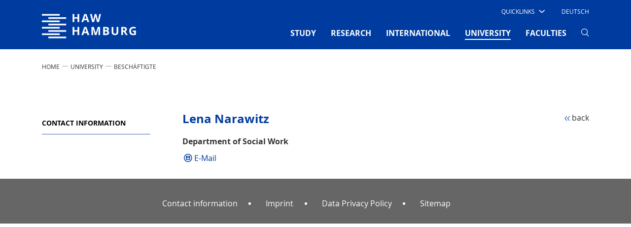

--- FILE ---
content_type: text/html; charset=utf-8
request_url: https://www.haw-hamburg.de/en/university/employees/detail/person/person/show/lena-narawitz/172/
body_size: 9381
content:
<!DOCTYPE html>
<html lang="en-US">
<head>

<meta charset="utf-8">
<!-- 
	This website is powered by TYPO3 - inspiring people to share!
	TYPO3 is a free open source Content Management Framework initially created by Kasper Skaarhoj and licensed under GNU/GPL.
	TYPO3 is copyright 1998-2026 of Kasper Skaarhoj. Extensions are copyright of their respective owners.
	Information and contribution at https://typo3.org/
-->


<link rel="icon" href="/typo3conf/ext/mpm_bootstrap/Resources/Public/Images/favicon.ico" type="image/vnd.microsoft.icon">
<title>Lena Narawitz, HAW Hamburg</title>
<meta name="generator" content="TYPO3 CMS" />
<meta name="viewport" content="width=device-width, initial-scale=1.0" />
<meta name="robots" content="index,follow" />
<meta name="twitter:card" content="summary" />


<link rel="stylesheet" href="/typo3temp/assets/compressed/merged-a5015dba8d7e28805728ee83795e4d84-3f08d60b4fef6acf767e697edccacf25.css?1769004047" media="all">



<script src="/typo3temp/assets/compressed/merged-af669d72591325daa8fc3bdc73aec7b2-585b79d79073e999ab48d7e836fba0ec.js?1769004047"></script>





<link rel="canonical" href="https://www.haw-hamburg.de/en/university/employees/detail/person/person/show/lena-narawitz/"/>

<link rel="alternate" hreflang="de-DE" href="https://www.haw-hamburg.de/hochschule/beschaeftigte/detail/person/person/show/lena-narawitz/"/>
<link rel="alternate" hreflang="en-US" href="https://www.haw-hamburg.de/en/university/employees/detail/person/person/show/lena-narawitz/"/>
<link rel="alternate" hreflang="x-default" href="https://www.haw-hamburg.de/hochschule/beschaeftigte/detail/person/person/show/lena-narawitz/"/>
</head>
<body id="p631" data-pid="631">


<div id="smoothStateContainer" >
	
    <!-- Fixed navbar -->
    <nav class="navbar navbar-expand-lg d-none d-lg-block fixed-top navbar_haw pb-0 d-print-none">
		
        <div class="container">
            <div class="col-6 col-lg-2 px-0">
                <a class="navbar-brand mx-0 p-0" href="/en/">
                    <span class="sr-only">Hamburg University of Applied Sciences</span>
                    <img aria-hidden="true" class="typo3-search-exclude" title="Hamburg University of Applied Sciences" alt="Hamburg University of Applied Sciences" src="/typo3conf/ext/mpm_bootstrap/Resources/Public/Images/HAW_Marke_weiss_RGB.svg" width="191" height="70" />
                </a>
            </div>
            <div class="col-6 col-lg-10 px-0">
                <div class="d-none d-lg-block">
                    <div class="d-flex">
                        <ul class="navbar-nav ml-auto row" id="navi-meta">
                            
    
        
            <li class="nav-item">
                
                        <div class="dropdown text-uppercase" id="quick">
                            <a class="dropdown-toggle"
                               href="/en/" role="button" id="dropdownMenuLink"
                               data-toggle="dropdown" aria-haspopup="true" aria-expanded="false">
                                <span class="test">Quicklinks</span>

                                <i class="haw-arrow haw-90-b"></i>
                            </a>
                            
                                <div class="dropdown-menu  mt-0 border-0 rounded-0"
                                     aria-labelledby="dropdownMenuLink">
                                    <ul style="padding-left: 0">
                                        
                                                <li style="list-style-type: none">
                                                    <a href="/en/study/campus-life/students-union-and-student-parliament/"
                                                       class="dropdown-item text-uppercase">
                                                        Students&#039; Union (AStA)
                                                    </a>
                                                </li>
                                        
                                                <li style="list-style-type: none">
                                                    <a href=""
                                                       class="dropdown-item text-uppercase">
                                                        Employees
                                                    </a>
                                                </li>
                                        
                                                <li style="list-style-type: none">
                                                    <a href="/en/study/libraries/"
                                                       class="dropdown-item text-uppercase">
                                                        Libraries
                                                    </a>
                                                </li>
                                        
                                                <li style="list-style-type: none">
                                                    <a href="/en/faculties/"
                                                       class="dropdown-item text-uppercase">
                                                        Faculties
                                                    </a>
                                                </li>
                                        
                                                <li style="list-style-type: none">
                                                    <a href="/en/online-services/"
                                                       class="dropdown-item text-uppercase">
                                                        Online services
                                                    </a>
                                                </li>
                                        
                                                <li style="list-style-type: none">
                                                    <a href="/en/study/degree-courses-a-z/"
                                                       class="dropdown-item text-uppercase">
                                                        Degree courses
                                                    </a>
                                                </li>
                                        
                                                <li style="list-style-type: none">
                                                    <a href="/en/study/organising-your-studies/"
                                                       class="dropdown-item text-uppercase">
                                                        Organising your studies
                                                    </a>
                                                </li>
                                        
                                    </ul>
                                </div>
                            
                        </div>

                    
                

            </li>
        
    

                            
                                

	
		
			
					<li class="nav-item">
						<a href="/hochschule/beschaeftigte/detail/person/person/show/lena-narawitz/" class="nav-link text-uppercase ml-4 mr-3">
							Deutsch
						</a>
					</li>
				
		
	
		
	



                            
                            
                                    
                                
                        </ul>
                    </div>
                </div>
                <div class="mt-0">
                    <button class="navbar-toggler" type="button" data-toggle="collapse"
                            data-target="#navbarSupportedContent"
                            aria-controls="navbarSupportedContent" aria-expanded="false" aria-label="Toggle navigation">
                        <span></span>
                        <span></span>
                        <span></span>
                    </button>

                    <div class="collapse navbar-collapse row" id="navbarSupportedContent">
                        <!-- Erste Ebene -->
                        <ul class="navbar-nav ml-auto" id="navi-main">
                            
                                
                                    
                                            <li class="nav-item dropdown pb-2 ">
                                                <a href="/en/study/"
                                                   class="nav-link text-uppercase font-weight-bold mx-xl-3 mx-2"
                                                   id="navbarDropdown-4" role="button"
                                                   aria-haspopup="true" aria-expanded="false">
                                                    STUDY
                                                    
                                                </a>
                                                <!-- Zweite Ebene -->
                                                
                                                    <div class="dropdown-menu mt-0 border-0 rounded-0 nav-dropdown-dynamic-height-js"
                                                         aria-labelledby="navbarDropdown-4">
                                                        <div class="touch-close">X</div>
                                                        <div class="d-flex flex-wrap container">
                                                            
                                                                <div class="col-lg-3 p-2 pt-5">
                                                                    <ul class="list-unstyled">
                                                                        <li class="mb-4 ">
                                                                            <a class="dropdown-item py-1 px-3 text-uppercase font-weight-bold no-loader">
                                                                                COURSE OFFERINGS
                                                                            </a>
                                                                        </li>
                                                                        <!-- Dritte Ebene -->
                                                                        
                                                                            
                                                                                <li class="sub-menu py-1 px-2 mb-2 ">
                                                                                    <a href="/en/study/degree-courses-a-z/"
                                                                                       class="dropdown-item py-1 px-2">
                                                                                        Degree courses A-Z
                                                                                    </a>
                                                                                </li>
                                                                            
                                                                                <li class="sub-menu py-1 px-2 mb-2 ">
                                                                                    <a href="/en/study/cooperative-degree-programmes/"
                                                                                       class="dropdown-item py-1 px-2">
                                                                                        Cooperative degree programmes
                                                                                    </a>
                                                                                </li>
                                                                            
                                                                                <li class="sub-menu py-1 px-2 mb-2 ">
                                                                                    <a href="/en/study/part-time-study/"
                                                                                       class="dropdown-item py-1 px-2">
                                                                                        Part-time study
                                                                                    </a>
                                                                                </li>
                                                                            
                                                                                <li class="sub-menu py-1 px-2 mb-2 ">
                                                                                    <a href="/en/research/cooperative-doctoral-studies/"
                                                                                       class="dropdown-item py-1 px-2">
                                                                                        Doctoral studies
                                                                                    </a>
                                                                                </li>
                                                                            
                                                                        
                                                                    </ul>
                                                                </div>
                                                            
                                                                <div class="col-lg-3 p-2 pt-5">
                                                                    <ul class="list-unstyled">
                                                                        <li class="mb-4 ">
                                                                            <a class="dropdown-item py-1 px-3 text-uppercase font-weight-bold no-loader">
                                                                                BEFORE YOUR STUDIES
                                                                            </a>
                                                                        </li>
                                                                        <!-- Dritte Ebene -->
                                                                        
                                                                            
                                                                                <li class="sub-menu py-1 px-2 mb-2 ">
                                                                                    <a href="/en/study/study-orientation/"
                                                                                       class="dropdown-item py-1 px-2">
                                                                                        Study orientation
                                                                                    </a>
                                                                                </li>
                                                                            
                                                                                <li class="sub-menu py-1 px-2 mb-2 ">
                                                                                    <a href="/en/study/applications/"
                                                                                       class="dropdown-item py-1 px-2">
                                                                                        Application
                                                                                    </a>
                                                                                </li>
                                                                            
                                                                                <li class="sub-menu py-1 px-2 mb-2 ">
                                                                                    <a href="/en/study/preparing-for-your-studies/"
                                                                                       class="dropdown-item py-1 px-2">
                                                                                        Preparing for your studies
                                                                                    </a>
                                                                                </li>
                                                                            
                                                                        
                                                                    </ul>
                                                                </div>
                                                            
                                                                <div class="col-lg-3 p-2 pt-5">
                                                                    <ul class="list-unstyled">
                                                                        <li class="mb-4 ">
                                                                            <a class="dropdown-item py-1 px-3 text-uppercase font-weight-bold no-loader">
                                                                                DURING YOUR STUDIES
                                                                            </a>
                                                                        </li>
                                                                        <!-- Dritte Ebene -->
                                                                        
                                                                            
                                                                                <li class="sub-menu py-1 px-2 mb-2 ">
                                                                                    <a href="/en/study/starting-your-studies/"
                                                                                       class="dropdown-item py-1 px-2">
                                                                                        Starting your studies
                                                                                    </a>
                                                                                </li>
                                                                            
                                                                                <li class="sub-menu py-1 px-2 mb-2 ">
                                                                                    <a href="/en/study/organising-your-studies/"
                                                                                       class="dropdown-item py-1 px-2">
                                                                                        Organising your studies
                                                                                    </a>
                                                                                </li>
                                                                            
                                                                                <li class="sub-menu py-1 px-2 mb-2 ">
                                                                                    <a href="/en/study/advising/"
                                                                                       class="dropdown-item py-1 px-2">
                                                                                        Advising
                                                                                    </a>
                                                                                </li>
                                                                            
                                                                                <li class="sub-menu py-1 px-2 mb-2 ">
                                                                                    <a href="/en/study/libraries/"
                                                                                       class="dropdown-item py-1 px-2">
                                                                                        Libraries
                                                                                    </a>
                                                                                </li>
                                                                            
                                                                        
                                                                    </ul>
                                                                </div>
                                                            
                                                                <div class="col-lg-3 p-2 pt-5">
                                                                    <ul class="list-unstyled">
                                                                        <li class="mb-4 ">
                                                                            <a class="dropdown-item py-1 px-3 text-uppercase font-weight-bold no-loader">
                                                                                STUDENT LIFE
                                                                            </a>
                                                                        </li>
                                                                        <!-- Dritte Ebene -->
                                                                        
                                                                            
                                                                                <li class="sub-menu py-1 px-2 mb-2 ">
                                                                                    <a href="/en/study/campus-life/"
                                                                                       class="dropdown-item py-1 px-2">
                                                                                        Campus life
                                                                                    </a>
                                                                                </li>
                                                                            
                                                                                <li class="sub-menu py-1 px-2 mb-2 ">
                                                                                    <a href="/en/study/life-in-hamburg/"
                                                                                       class="dropdown-item py-1 px-2">
                                                                                        Life in Hamburg
                                                                                    </a>
                                                                                </li>
                                                                            
                                                                                <li class="sub-menu py-1 px-2 mb-2 ">
                                                                                    <a href="/en/study/tuition-fees-living-expenses-and-scholarships/"
                                                                                       class="dropdown-item py-1 px-2">
                                                                                        Tuition fees, living expenses and scholarships
                                                                                    </a>
                                                                                </li>
                                                                            
                                                                                <li class="sub-menu py-1 px-2 mb-2 ">
                                                                                    <a href="/en/university/hochschuleinheiten/career-planning-centre/start-ups-service/"
                                                                                       class="dropdown-item py-1 px-2">
                                                                                        Start-ups Service
                                                                                    </a>
                                                                                </li>
                                                                            
                                                                        
                                                                    </ul>
                                                                </div>
                                                            
                                                        </div>
                                                    </div>
                                                
                                            </li>
                                        
                                
                                    
                                            <li class="nav-item dropdown pb-2 ">
                                                <a href="/en/research/"
                                                   class="nav-link text-uppercase font-weight-bold mx-xl-3 mx-2"
                                                   id="navbarDropdown-5" role="button"
                                                   aria-haspopup="true" aria-expanded="false">
                                                    RESEARCH
                                                    
                                                </a>
                                                <!-- Zweite Ebene -->
                                                
                                                    <div class="dropdown-menu mt-0 border-0 rounded-0 nav-dropdown-dynamic-height-js"
                                                         aria-labelledby="navbarDropdown-5">
                                                        <div class="touch-close">X</div>
                                                        <div class="d-flex flex-wrap container">
                                                            
                                                                <div class="col-lg-3 p-2 pt-5">
                                                                    <ul class="list-unstyled">
                                                                        <li class="mb-4 ">
                                                                            <a class="dropdown-item py-1 px-3 text-uppercase font-weight-bold no-loader">
                                                                                RESEARCH PROGRAMMES
                                                                            </a>
                                                                        </li>
                                                                        <!-- Dritte Ebene -->
                                                                        
                                                                            
                                                                                <li class="sub-menu py-1 px-2 mb-2 ">
                                                                                    <a href="/en/research/projects-a-z/"
                                                                                       class="dropdown-item py-1 px-2">
                                                                                        Projects A-Z
                                                                                    </a>
                                                                                </li>
                                                                            
                                                                                <li class="sub-menu py-1 px-2 mb-2 ">
                                                                                    <a href="/en/research/energy-and-sustainability/"
                                                                                       class="dropdown-item py-1 px-2">
                                                                                        Energy and Sustainability
                                                                                    </a>
                                                                                </li>
                                                                            
                                                                                <li class="sub-menu py-1 px-2 mb-2 ">
                                                                                    <a href="/en/research/health-and-nutrition/"
                                                                                       class="dropdown-item py-1 px-2">
                                                                                        Health and Nutrition
                                                                                    </a>
                                                                                </li>
                                                                            
                                                                                <li class="sub-menu py-1 px-2 mb-2 ">
                                                                                    <a href="/en/research/it-communication-and-media/"
                                                                                       class="dropdown-item py-1 px-2">
                                                                                        IT, Communication and Media
                                                                                    </a>
                                                                                </li>
                                                                            
                                                                                <li class="sub-menu py-1 px-2 mb-2 ">
                                                                                    <a href="/en/research/mobility-and-transport/"
                                                                                       class="dropdown-item py-1 px-2">
                                                                                        Mobility and Transport
                                                                                    </a>
                                                                                </li>
                                                                            
                                                                                <li class="sub-menu py-1 px-2 mb-2 ">
                                                                                    <a href="/en/research/diverse-research-activities/"
                                                                                       class="dropdown-item py-1 px-2">
                                                                                        Diverse Research Activities
                                                                                    </a>
                                                                                </li>
                                                                            
                                                                        
                                                                    </ul>
                                                                </div>
                                                            
                                                                <div class="col-lg-3 p-2 pt-5">
                                                                    <ul class="list-unstyled">
                                                                        <li class="mb-4 ">
                                                                            <a class="dropdown-item py-1 px-3 text-uppercase font-weight-bold no-loader">
                                                                                KNOWLEDGE TRANSFER
                                                                            </a>
                                                                        </li>
                                                                        <!-- Dritte Ebene -->
                                                                        
                                                                            
                                                                                <li class="sub-menu py-1 px-2 mb-2 ">
                                                                                    <a href="/en/research/cooperation/"
                                                                                       class="dropdown-item py-1 px-2">
                                                                                        Internal and external cooperation
                                                                                    </a>
                                                                                </li>
                                                                            
                                                                                <li class="sub-menu py-1 px-2 mb-2 ">
                                                                                    <a href="/en/research/networks/"
                                                                                       class="dropdown-item py-1 px-2">
                                                                                        Networks
                                                                                    </a>
                                                                                </li>
                                                                            
                                                                                <li class="sub-menu py-1 px-2 mb-2 ">
                                                                                    <a href="/en/research/transfer-facilities/"
                                                                                       class="dropdown-item py-1 px-2">
                                                                                        Transfer facilities
                                                                                    </a>
                                                                                </li>
                                                                            
                                                                                <li class="sub-menu py-1 px-2 mb-2 ">
                                                                                    <a href="/en/research/research-and-transfer-centre/"
                                                                                       class="dropdown-item py-1 px-2">
                                                                                        Research and Transfer Centre
                                                                                    </a>
                                                                                </li>
                                                                            
                                                                        
                                                                    </ul>
                                                                </div>
                                                            
                                                                <div class="col-lg-3 p-2 pt-5">
                                                                    <ul class="list-unstyled">
                                                                        <li class="mb-4 ">
                                                                            <a class="dropdown-item py-1 px-3 text-uppercase font-weight-bold no-loader">
                                                                                DOCTORAL STUDIES
                                                                            </a>
                                                                        </li>
                                                                        <!-- Dritte Ebene -->
                                                                        
                                                                            
                                                                                <li class="sub-menu py-1 px-2 mb-2 ">
                                                                                    <a href="/en/research/cooperative-doctoral-studies/"
                                                                                       class="dropdown-item py-1 px-2">
                                                                                        Journeys into science
                                                                                    </a>
                                                                                </li>
                                                                            
                                                                                <li class="sub-menu py-1 px-2 mb-2 ">
                                                                                    <a href="/en/research/translate-to-english-eigenstaendiges-promotionsrecht/"
                                                                                       class="dropdown-item py-1 px-2">
                                                                                        Independent right to award doctorates
                                                                                    </a>
                                                                                </li>
                                                                            
                                                                                <li class="sub-menu py-1 px-2 mb-2 ">
                                                                                    <a href="/en/research/doctoral-students/"
                                                                                       class="dropdown-item py-1 px-2">
                                                                                        Cooperative doctoral studies
                                                                                    </a>
                                                                                </li>
                                                                            
                                                                                <li class="sub-menu py-1 px-2 mb-2 ">
                                                                                    <a href="/en/research/post-docs-and-alumni/"
                                                                                       class="dropdown-item py-1 px-2">
                                                                                        Post-docs and alumni
                                                                                    </a>
                                                                                </li>
                                                                            
                                                                                <li class="sub-menu py-1 px-2 mb-2 ">
                                                                                    <a href="/en/research/workshops-and-events/"
                                                                                       class="dropdown-item py-1 px-2">
                                                                                        Workshops and events
                                                                                    </a>
                                                                                </li>
                                                                            
                                                                        
                                                                    </ul>
                                                                </div>
                                                            
                                                                <div class="col-lg-3 p-2 pt-5">
                                                                    <ul class="list-unstyled">
                                                                        <li class="mb-4 ">
                                                                            <a class="dropdown-item py-1 px-3 text-uppercase font-weight-bold no-loader">
                                                                                News and information
                                                                            </a>
                                                                        </li>
                                                                        <!-- Dritte Ebene -->
                                                                        
                                                                            
                                                                                <li class="sub-menu py-1 px-2 mb-2 ">
                                                                                    <a href="/en/research/good-academic-practice/"
                                                                                       class="dropdown-item py-1 px-2">
                                                                                        Good academic practice
                                                                                    </a>
                                                                                </li>
                                                                            
                                                                                <li class="sub-menu py-1 px-2 mb-2 ">
                                                                                    <a href="/en/research/ethics/"
                                                                                       class="dropdown-item py-1 px-2">
                                                                                        Ethics
                                                                                    </a>
                                                                                </li>
                                                                            
                                                                                <li class="sub-menu py-1 px-2 mb-2 ">
                                                                                    <a href="/en/research/contact-information-and-advising-services/"
                                                                                       class="dropdown-item py-1 px-2">
                                                                                        Contact information and advising services
                                                                                    </a>
                                                                                </li>
                                                                            
                                                                        
                                                                    </ul>
                                                                </div>
                                                            
                                                        </div>
                                                    </div>
                                                
                                            </li>
                                        
                                
                                    
                                            <li class="nav-item dropdown pb-2 ">
                                                <a href="/en/international/"
                                                   class="nav-link text-uppercase font-weight-bold mx-xl-3 mx-2"
                                                   id="navbarDropdown-80" role="button"
                                                   aria-haspopup="true" aria-expanded="false">
                                                    INTERNATIONAL
                                                    
                                                </a>
                                                <!-- Zweite Ebene -->
                                                
                                                    <div class="dropdown-menu mt-0 border-0 rounded-0 nav-dropdown-dynamic-height-js"
                                                         aria-labelledby="navbarDropdown-80">
                                                        <div class="touch-close">X</div>
                                                        <div class="d-flex flex-wrap container">
                                                            
                                                                <div class="col-lg-3 p-2 pt-5">
                                                                    <ul class="list-unstyled">
                                                                        <li class="mb-4 ">
                                                                            <a class="dropdown-item py-1 px-3 text-uppercase font-weight-bold no-loader">
                                                                                STUDY AT HAW HAMBURG
                                                                            </a>
                                                                        </li>
                                                                        <!-- Dritte Ebene -->
                                                                        
                                                                            
                                                                                <li class="sub-menu py-1 px-2 mb-2 ">
                                                                                    <a href="/en/international/international-students/"
                                                                                       class="dropdown-item py-1 px-2">
                                                                                        International students
                                                                                    </a>
                                                                                </li>
                                                                            
                                                                                <li class="sub-menu py-1 px-2 mb-2 ">
                                                                                    <a href="/en/international/erasmus-study-abroad/"
                                                                                       class="dropdown-item py-1 px-2">
                                                                                        Erasmus / Study abroad
                                                                                    </a>
                                                                                </li>
                                                                            
                                                                                <li class="sub-menu py-1 px-2 mb-2 ">
                                                                                    <a href="/en/international/students-with-refugee-experience/"
                                                                                       class="dropdown-item py-1 px-2">
                                                                                        Students with refugee experience
                                                                                    </a>
                                                                                </li>
                                                                            
                                                                                <li class="sub-menu py-1 px-2 mb-2 ">
                                                                                    <a href="/en/international/visiting-researchers/"
                                                                                       class="dropdown-item py-1 px-2">
                                                                                        Visiting researchers
                                                                                    </a>
                                                                                </li>
                                                                            
                                                                        
                                                                    </ul>
                                                                </div>
                                                            
                                                                <div class="col-lg-3 p-2 pt-5">
                                                                    <ul class="list-unstyled">
                                                                        <li class="mb-4 ">
                                                                            <a class="dropdown-item py-1 px-3 text-uppercase font-weight-bold no-loader">
                                                                                Study abroad
                                                                            </a>
                                                                        </li>
                                                                        <!-- Dritte Ebene -->
                                                                        
                                                                            
                                                                                <li class="sub-menu py-1 px-2 mb-2 ">
                                                                                    <a href="/en/international/studying-abroad/"
                                                                                       class="dropdown-item py-1 px-2">
                                                                                        Studying abroad
                                                                                    </a>
                                                                                </li>
                                                                            
                                                                        
                                                                    </ul>
                                                                </div>
                                                            
                                                                <div class="col-lg-3 p-2 pt-5">
                                                                    <ul class="list-unstyled">
                                                                        <li class="mb-4 ">
                                                                            <a class="dropdown-item py-1 px-3 text-uppercase font-weight-bold no-loader">
                                                                                Partners and Networks
                                                                            </a>
                                                                        </li>
                                                                        <!-- Dritte Ebene -->
                                                                        
                                                                            
                                                                                <li class="sub-menu py-1 px-2 mb-2 ">
                                                                                    <a href="/en/international/partner-universities-a-z/"
                                                                                       class="dropdown-item py-1 px-2">
                                                                                        Partner universities A–Z
                                                                                    </a>
                                                                                </li>
                                                                            
                                                                                <li class="sub-menu py-1 px-2 mb-2 ">
                                                                                    <a href="/en/international/carpe/"
                                                                                       class="dropdown-item py-1 px-2">
                                                                                        CARPE
                                                                                    </a>
                                                                                </li>
                                                                            
                                                                                <li class="sub-menu py-1 px-2 mb-2 ">
                                                                                    <a href="/en/international/haw-goes-usa/"
                                                                                       class="dropdown-item py-1 px-2">
                                                                                        HAW goes USA
                                                                                    </a>
                                                                                </li>
                                                                            
                                                                                <li class="sub-menu py-1 px-2 mb-2 ">
                                                                                    <a href="/en/international/shanghai-hamburg-college/"
                                                                                       class="dropdown-item py-1 px-2">
                                                                                        Shanghai-Hamburg College
                                                                                    </a>
                                                                                </li>
                                                                            
                                                                                <li class="sub-menu py-1 px-2 mb-2 ">
                                                                                    <a href="/en/international/hamonee/"
                                                                                       class="dropdown-item py-1 px-2">
                                                                                        HaMoNee
                                                                                    </a>
                                                                                </li>
                                                                            
                                                                        
                                                                    </ul>
                                                                </div>
                                                            
                                                                <div class="col-lg-3 p-2 pt-5">
                                                                    <ul class="list-unstyled">
                                                                        <li class="mb-4 ">
                                                                            <a class="dropdown-item py-1 px-3 text-uppercase font-weight-bold no-loader">
                                                                                Services and Resources
                                                                            </a>
                                                                        </li>
                                                                        <!-- Dritte Ebene -->
                                                                        
                                                                            
                                                                                <li class="sub-menu py-1 px-2 mb-2 ">
                                                                                    <a href="/en/international/intercultural-programmes/"
                                                                                       class="dropdown-item py-1 px-2">
                                                                                        Intercultural programmes
                                                                                    </a>
                                                                                </li>
                                                                            
                                                                                <li class="sub-menu py-1 px-2 mb-2 ">
                                                                                    <a href="/en/international/vdfas-helping-students-in-need/"
                                                                                       class="dropdown-item py-1 px-2">
                                                                                        VDFAS - Helping students in need
                                                                                    </a>
                                                                                </li>
                                                                            
                                                                                <li class="sub-menu py-1 px-2 mb-2 ">
                                                                                    <a href="/en/international/contact-information/"
                                                                                       class="dropdown-item py-1 px-2">
                                                                                        Contact information
                                                                                    </a>
                                                                                </li>
                                                                            
                                                                        
                                                                    </ul>
                                                                </div>
                                                            
                                                        </div>
                                                    </div>
                                                
                                            </li>
                                        
                                
                                    
                                            <li class="nav-item dropdown pb-2  active">
                                                <a href="/en/university/"
                                                   class="nav-link text-uppercase font-weight-bold mx-xl-3 mx-2"
                                                   id="navbarDropdown-2" role="button"
                                                   aria-haspopup="true" aria-expanded="false">
                                                    UNIVERSITY
                                                    <span
                                                            class="sr-only">(current)</span>
                                                </a>
                                                <!-- Zweite Ebene -->
                                                
                                                    <div class="dropdown-menu mt-0 border-0 rounded-0 nav-dropdown-dynamic-height-js"
                                                         aria-labelledby="navbarDropdown-2">
                                                        <div class="touch-close">X</div>
                                                        <div class="d-flex flex-wrap container">
                                                            
                                                                <div class="col-lg-3 p-2 pt-5">
                                                                    <ul class="list-unstyled">
                                                                        <li class="mb-4 ">
                                                                            <a class="dropdown-item py-1 px-3 text-uppercase font-weight-bold no-loader">
                                                                                HAW HAMBURG
                                                                            </a>
                                                                        </li>
                                                                        <!-- Dritte Ebene -->
                                                                        
                                                                            
                                                                                <li class="sub-menu py-1 px-2 mb-2 ">
                                                                                    <a href="/en/university/about-us/"
                                                                                       class="dropdown-item py-1 px-2">
                                                                                        About us
                                                                                    </a>
                                                                                </li>
                                                                            
                                                                                <li class="sub-menu py-1 px-2 mb-2 ">
                                                                                    <a href="/en/university/teaching-quality/"
                                                                                       class="dropdown-item py-1 px-2">
                                                                                        Teaching quality
                                                                                    </a>
                                                                                </li>
                                                                            
                                                                                <li class="sub-menu py-1 px-2 mb-2 ">
                                                                                    <a href="/en/university/digitalisation/"
                                                                                       class="dropdown-item py-1 px-2">
                                                                                        Digitalisation
                                                                                    </a>
                                                                                </li>
                                                                            
                                                                                <li class="sub-menu py-1 px-2 mb-2 ">
                                                                                    <a href="/en/hawhamburg-2030/"
                                                                                       class="dropdown-item py-1 px-2">
                                                                                        HAW Hamburg 2030
                                                                                    </a>
                                                                                </li>
                                                                            
                                                                        
                                                                    </ul>
                                                                </div>
                                                            
                                                                <div class="col-lg-3 p-2 pt-5">
                                                                    <ul class="list-unstyled">
                                                                        <li class="mb-4  active">
                                                                            <a class="dropdown-item py-1 px-3 text-uppercase font-weight-bold no-loader">
                                                                                ORGANISATION
                                                                            </a>
                                                                        </li>
                                                                        <!-- Dritte Ebene -->
                                                                        
                                                                            
                                                                                <li class="sub-menu py-1 px-2 mb-2 ">
                                                                                    <a href="/en/university/executive-board/"
                                                                                       class="dropdown-item py-1 px-2">
                                                                                        Executive Board
                                                                                    </a>
                                                                                </li>
                                                                            
                                                                                <li class="sub-menu py-1 px-2 mb-2 ">
                                                                                    <a href="/en/university/governing-bodies/"
                                                                                       class="dropdown-item py-1 px-2">
                                                                                        Governing bodies
                                                                                    </a>
                                                                                </li>
                                                                            
                                                                                <li class="sub-menu py-1 px-2 mb-2 ">
                                                                                    <a href="/en/university/haw-hamburg-a-z/"
                                                                                       class="dropdown-item py-1 px-2">
                                                                                        HAW Hamburg A-Z
                                                                                    </a>
                                                                                </li>
                                                                            
                                                                                <li class="sub-menu py-1 px-2 mb-2 ">
                                                                                    <a href="/en/university/staff-council-and-employee-representatives/"
                                                                                       class="dropdown-item py-1 px-2">
                                                                                        Staff Council and employee representatives
                                                                                    </a>
                                                                                </li>
                                                                            
                                                                                <li class="sub-menu py-1 px-2 mb-2 ">
                                                                                    <a href="/en/university/foundations/"
                                                                                       class="dropdown-item py-1 px-2">
                                                                                        Foundations
                                                                                    </a>
                                                                                </li>
                                                                            
                                                                        
                                                                    </ul>
                                                                </div>
                                                            
                                                                <div class="col-lg-3 p-2 pt-5">
                                                                    <ul class="list-unstyled">
                                                                        <li class="mb-4 ">
                                                                            <a class="dropdown-item py-1 px-3 text-uppercase font-weight-bold no-loader">
                                                                                NEWS AND INFORMATION
                                                                            </a>
                                                                        </li>
                                                                        <!-- Dritte Ebene -->
                                                                        
                                                                            
                                                                                <li class="sub-menu py-1 px-2 mb-2 ">
                                                                                    <a href="/en/university/job-openings/"
                                                                                       class="dropdown-item py-1 px-2">
                                                                                        Job openings
                                                                                    </a>
                                                                                </li>
                                                                            
                                                                        
                                                                    </ul>
                                                                </div>
                                                            
                                                        </div>
                                                    </div>
                                                
                                            </li>
                                        
                                
                                    
                                            <li class="nav-item pb-2 ">
                                                <a href="/en/faculties/"
                                                   class="nav-link text-uppercase font-weight-bold mx-xl-3 mx-2">
                                                    FACULTIES
                                                    
                                                </a>
                                            </li>
                                        
                                
                                <li class="nav-item dropdowns pb-2 search">
                                    <a href="javascript:void(0)" class="nav-link no-loader mx-xl-3 mx-2" role="button" data-toggle="dropdown"
                                       id="searchContent"
                                       aria-haspopup="true" aria-expanded="false" aria-label="Search" style="pointer-events: none">
                                        <i class="haw-lupe" style="pointer-events: none"></i>
                                    </a>

                                </li>

                                <li class="nav-item dropdown menu-settings pb-2" style="display: none">
                                    <a href="javascript:void(0)" class="nav-link no-loader options mx-xl-3 mx-2" role="button"
                                       data-toggle="dropdown" id="startSettings"
                                       aria-haspopup="true" aria-expanded="false" aria-label="Settings">
                                        <i class="haw-option"></i>
                                    </a>
                                    <div class="dropdown-menu mt-0 border-0 rounded-0"
                                         aria-labelledby="startSettings">
                                        <div class="d-flex container pt-5"></div>
                                    </div>
                                </li>
                            
                            
    
        
            <li class="nav-item d-lg-none">
                
                        <a href="/en/study/" id="nav4"
                           class="nav-link text-uppercase mx-4">
                            STUDY
                        </a>
                    
                

            </li>
        
            <li class="nav-item d-lg-none">
                
                        <a href="/en/research/" id="nav5"
                           class="nav-link text-uppercase mx-4">
                            RESEARCH
                        </a>
                    
                

            </li>
        
            <li class="nav-item d-lg-none">
                
                        <a href="/en/international/" id="nav80"
                           class="nav-link text-uppercase mx-4">
                            INTERNATIONAL
                        </a>
                    
                

            </li>
        
            <li class="nav-item d-lg-none active">
                
                        <a href="/en/university/" id="nav2"
                           class="nav-link text-uppercase mx-4">
                            UNIVERSITY
                        </a>
                    
                <span
                        class="sr-only">(current)</span>

            </li>
        
            <li class="nav-item d-lg-none">
                
                        <a href="/en/faculties/" id="nav9029"
                           class="nav-link text-uppercase mx-4">
                            FACULTIES
                        </a>
                    
                

            </li>
        
    

                        </ul>
                        <div class="dropdown-menus mt-0 border-0 rounded-0 hidden" id="searchbox"
                             aria-labelledby="searchContent">
                            <div class="container">

                                <form action="/en/search/" class="page-search">
                                    <div class="row pt-5">
                                        <div class="col-md-4">
                                            <label for="page-search-solr-menu" class="text-uppercase">search</label>
                                        </div>
                                        <div class="col-md-7">
                                            <input type="search" id="page-search-solr-menu" autocomplete="off" spellcheck="false" name="tx_solr[q]" value="" class="page-search-input tx-solr-suggest" placeholder="Please enter…" aria-haspopup="true" aria-autocomplete="list" aria-haspopup="listbox" aria-expanded="false">
                                            <ul class="suggest-datalist suggest-list-menu" aria-live="polite" aria-relevant="additions" aria-atomic="false" role="listbox" style="width: calc(100% - 30px); display: none;"></ul>
                                        </div>
                                    </div>
                                </form>
                                <div class="row mt-5">
                                    <div class="col-md-4">
                                        <span class="text-uppercase"></span>
                                    </div>
                                    <div class="iam-menu col-md-7">
                                        <div class="iam-items iam-prev"></div>
                                        <div class="iam-items iam-curr">
                                            

<ul class="p-0">
	
	
</ul>

                                        </div>
                                        <div class="iam-items iam-next"></div>
                                    </div>
                                </div>
                            </div>
                        </div>
                    </div>
                </div>
            </div>
        </div>
    </nav>

	

<nav class="navbar navbar-mobile d-lg-none fixed-top navbar_haw d-print-none">
	
	<div class="container d-block">
		<div class="row align-items-center">
			<div class="col px-0">
				<a href="javascript:void(0)" class="navbar-toggler nav-link no-loader mx-0 collapsed"
				   id="searchmobile" role="button"
				   data-toggle="collapse"
				   data-target="#navbarSearchbarContent" aria-controls="navbarSearchbarContent"
				   aria-expanded="false"
				   aria-label="Toggle searchbar">
					<i class="haw-lupe"></i>
				</a>
			</div>
			<div class="col px-0">
				<a class="navbar-brand mx-0 p-0" href="/en/">
                    <span class="sr-only">Hamburg University of Applied Sciences</span>
					<img aria-hidden="true" title="Hamburg University of Applied Sciences" src="/typo3conf/ext/mpm_bootstrap/Resources/Public/Images/HAW_Marke_weiss_RGB.svg" width="136" height="50" alt="" />
				</a>
			</div>
			<div class="col px-0 text-right">
				<button class="navbar-toggler mx-0 collapsed nav-close"
						type="button"
						data-toggle="collapse"
						data-target="#navbarSupportedContentMobile"
						aria-controls="navbarSupportedContentMobile"
						aria-expanded="false"
						aria-label="Toggle navigation">
					<span></span>
					<span></span>
					<span></span>
				</button>
				<button class="navbar-toggler quick-close hidden mx-0" type="button" aria-expanded="true">
					<span></span>
					<span></span>
					<span></span>
				</button>
			</div>
		</div>
	</div>
	<div class="collapse navbar-collapse" id="navbarSearchbarContent">
		<div class="container pt-1">
            <form action="/en/search/" class="page-search">
                <div class="row">
                    <div class="col-md-4">
                        <label for="page-search-solr-menu-mobile" class="text-uppercase">search</label>
                    </div>
                    <div class="col-md-8 col-md-7">
                        <input type="search" id="page-search-solr-menu-mobile" autocomplete="off" spellcheck="false" name="tx_solr[q]" value="" class="page-search-input tx-solr-suggest" placeholder="Please enter…" aria-haspopup="true" aria-autocomplete="list" aria-haspopup="listbox" aria-expanded="false">
                        <ul class="suggest-datalist suggest-list-menu-mobile" aria-live="polite" aria-relevant="additions" aria-atomic="false" role="listbox" style="width: calc(100% - 30px); display: none;"></ul>
                    </div>
                </div>
            </form>
			<div class="row">
				<div class="col-12">
					<span class="text-uppercase"></span>
				</div>
				<div class="col-12 iam-menu">
					<div class="iam-items iam-prev"></div>
					<div class="iam-items iam-curr">
						

<ul class="p-0">
	
	
</ul>

					</div>
					<div class="iam-items iam-next"></div>
				</div>
			</div>
		</div>
	</div>
	<div class="collapse navbar-collapse align-items-start pt-2" id="navbarSupportedContentMobile">
		<div class="container">
			<div class="navbar-inner-container">
				<div class="mobile-items mobile-prev">
				</div>
				<div class="mobile-items mobile-curr">
					
							
								


		

		
			
				
	
		
	

			
			
	<span class="d-block mb-3 py-3 font-weight-bold current-site">
		
			
					
						Beschäftigte
					
				
		
	</span>
	

		
	





	







							
						
					
	<div class="container navbar-footer pb-3">
		<div class="mobile-meta-nav mb-4 mt-4">
			<div class="row mx-0 d-flex justify-content-between">
				<div class=" justify-content-center">
					<a href="javascript:void(0);" class="mobile-quicklinks-button d-block text-uppercase font-weight-bold align-self-center no-loader">Quicklinks</a>
				</div>
				<div class=" justify-content-center">
					

	
		
			
					<a href="/hochschule/beschaeftigte/detail/person/person/show/lena-narawitz/"
					   class="d-block align-self-center text-uppercase font-weight-bold">
						Deutsch
					</a>
				
		
	
		
	



				</div>
				
			</div>
		</div>

		<div class="social d-flex">
			<div class="mr-3">
				<a target="_blank" href="https://www.instagram.com/HAWHamburg">
                    <i class="no-loader">
                        <span class="t3js-icon icon icon-size-small icon-state-default icon-socials-instagram" data-identifier="socials-instagram">
	<span class="icon-markup">
<svg xmlns="http://www.w3.org/2000/svg" viewBox="0 0 448 512">
    <!--! Font Awesome Pro 6.4.2 by @fontawesome - https://fontawesome.com License - https://fontawesome.com/license (Commercial License) Copyright 2023 Fonticons, Inc. -->
    <path d="M224.1 141c-63.6 0-114.9 51.3-114.9 114.9s51.3 114.9 114.9 114.9S339 319.5 339 255.9 287.7 141 224.1 141zm0 189.6c-41.1 0-74.7-33.5-74.7-74.7s33.5-74.7 74.7-74.7 74.7 33.5 74.7 74.7-33.6 74.7-74.7 74.7zm146.4-194.3c0 14.9-12 26.8-26.8 26.8-14.9 0-26.8-12-26.8-26.8s12-26.8 26.8-26.8 26.8 12 26.8 26.8zm76.1 27.2c-1.7-35.9-9.9-67.7-36.2-93.9-26.2-26.2-58-34.4-93.9-36.2-37-2.1-147.9-2.1-184.9 0-35.8 1.7-67.6 9.9-93.9 36.1s-34.4 58-36.2 93.9c-2.1 37-2.1 147.9 0 184.9 1.7 35.9 9.9 67.7 36.2 93.9s58 34.4 93.9 36.2c37 2.1 147.9 2.1 184.9 0 35.9-1.7 67.7-9.9 93.9-36.2 26.2-26.2 34.4-58 36.2-93.9 2.1-37 2.1-147.8 0-184.8zM398.8 388c-7.8 19.6-22.9 34.7-42.6 42.6-29.5 11.7-99.5 9-132.1 9s-102.7 2.6-132.1-9c-19.6-7.8-34.7-22.9-42.6-42.6-11.7-29.5-9-99.5-9-132.1s-2.6-102.7 9-132.1c7.8-19.6 22.9-34.7 42.6-42.6 29.5-11.7 99.5-9 132.1-9s102.7-2.6 132.1 9c19.6 7.8 34.7 22.9 42.6 42.6 11.7 29.5 9 99.5 9 132.1s2.7 102.7-9 132.1z"/>
</svg>
	</span>
	
</span>
                    </i>
				</a>
			</div>
			<div class="mr-3">
				<a target="_blank" href="https://www.facebook.com/HAW.Hamburg">
                    <i class="no-loader">
                        <span class="t3js-icon icon icon-size-small icon-state-default icon-socials-facebook" data-identifier="socials-facebook">
	<span class="icon-markup">
<svg xmlns="http://www.w3.org/2000/svg" viewBox="0 0 448 512">
    <!--! Font Awesome Pro 6.4.2 by @fontawesome - https://fontawesome.com License - https://fontawesome.com/license (Commercial License) Copyright 2023 Fonticons, Inc. -->
    <path d="M400 32H48A48 48 0 0 0 0 80v352a48 48 0 0 0 48 48h137.25V327.69h-63V256h63v-54.64c0-62.15 37-96.48 93.67-96.48 27.14 0 55.52 4.84 55.52 4.84v61h-31.27c-30.81 0-40.42 19.12-40.42 38.73V256h68.78l-11 71.69h-57.78V480H400a48 48 0 0 0 48-48V80a48 48 0 0 0-48-48z"/>
</svg>
	</span>
	
</span>
                    </i>
				</a>
			</div>
			<div class="mr-3">
				<a target="_blank" href="https://">
                    <i class="no-loader">
                        <span class="t3js-icon icon icon-size-small icon-state-default icon-socials-twitter" data-identifier="socials-twitter">
	<span class="icon-markup">
<svg xmlns="http://www.w3.org/2000/svg" viewBox="0 0 512 512">
    <!--! Font Awesome Pro 6.4.2 by @fontawesome - https://fontawesome.com License - https://fontawesome.com/license (Commercial License) Copyright 2023 Fonticons, Inc. -->
    <path d="M389.2 48h70.6L305.6 224.2 487 464H345L233.7 318.6 106.5 464H35.8L200.7 275.5 26.8 48H172.4L272.9 180.9 389.2 48zM364.4 421.8h39.1L151.1 88h-42L364.4 421.8z"/>
</svg>
	</span>
	
</span>
                    </i>
				</a>
			</div>
			<div class="mr-3">
				<a target="_blank" href="https://www.youtube.com/user/HAWHamburg">
                    <i class="no-loader">
                        <span class="t3js-icon icon icon-size-small icon-state-default icon-socials-youtube" data-identifier="socials-youtube">
	<span class="icon-markup">
<svg xmlns="http://www.w3.org/2000/svg" viewBox="0 0 576 512">
    <!--! Font Awesome Pro 6.4.2 by @fontawesome - https://fontawesome.com License - https://fontawesome.com/license (Commercial License) Copyright 2023 Fonticons, Inc. -->
    <path d="M549.655 124.083c-6.281-23.65-24.787-42.276-48.284-48.597C458.781 64 288 64 288 64S117.22 64 74.629 75.486c-23.497 6.322-42.003 24.947-48.284 48.597-11.412 42.867-11.412 132.305-11.412 132.305s0 89.438 11.412 132.305c6.281 23.65 24.787 41.5 48.284 47.821C117.22 448 288 448 288 448s170.78 0 213.371-11.486c23.497-6.321 42.003-24.171 48.284-47.821 11.412-42.867 11.412-132.305 11.412-132.305s0-89.438-11.412-132.305zm-317.51 213.508V175.185l142.739 81.205-142.739 81.201z"/>
</svg>
	</span>
	
</span>
                    </i>
				</a>
			</div>
			<div class="ml-auto" style="display: none">
				<a class="mobile-options-button d-block text-uppercase font-weight-bold align-self-center no-loader">
					<i class="haw-option"></i>
				</a>
			</div>
		</div>
	</div>

				</div>
				<div class="mobile-items mobile-next">
				</div>

				<!-- QUICKLINK MENU -->
				<div class="container mobile-quickmenu" id="mob_quick">
					<div class="px-3 mx-3">
						<span class="d-block mb-3 py-3 font-weight-bold">Quicklinks</span>
					</div>
					
						<div class="qickAccordion"
							 aria-labelledby="mob_quick"
						>
							<div class="">
								
									<div class="card border-0">
										<div class="card-header border-0 open headingOne">
											<a href="/en/study/campus-life/students-union-and-student-parliament/" class="nav-link font-weight-bold no-loader pl-1 pr-5" role="button"
											   aria-haspopup="true" aria-expanded="false">
												Students&#039; Union (AStA)
											</a>
										</div>
									</div>
								
									<div class="card border-0">
										<div class="card-header border-0 open headingOne">
											<a href="" class="nav-link font-weight-bold no-loader pl-1 pr-5" role="button"
											   aria-haspopup="true" aria-expanded="false">
												Employees
											</a>
										</div>
									</div>
								
									<div class="card border-0">
										<div class="card-header border-0 open headingOne">
											<a href="/en/study/libraries/" class="nav-link font-weight-bold no-loader pl-1 pr-5" role="button"
											   aria-haspopup="true" aria-expanded="false">
												Libraries
											</a>
										</div>
									</div>
								
									<div class="card border-0">
										<div class="card-header border-0 open headingOne">
											<a href="/en/faculties/" class="nav-link font-weight-bold no-loader pl-1 pr-5" role="button"
											   aria-haspopup="true" aria-expanded="false">
												Faculties
											</a>
										</div>
									</div>
								
									<div class="card border-0">
										<div class="card-header border-0 open headingOne">
											<a href="/en/online-services/" class="nav-link font-weight-bold no-loader pl-1 pr-5" role="button"
											   aria-haspopup="true" aria-expanded="false">
												Online services
											</a>
										</div>
									</div>
								
									<div class="card border-0">
										<div class="card-header border-0 open headingOne">
											<a href="/en/study/degree-courses-a-z/" class="nav-link font-weight-bold no-loader pl-1 pr-5" role="button"
											   aria-haspopup="true" aria-expanded="false">
												Degree courses
											</a>
										</div>
									</div>
								
									<div class="card border-0">
										<div class="card-header border-0 open headingOne">
											<a href="/en/study/organising-your-studies/" class="nav-link font-weight-bold no-loader pl-1 pr-5" role="button"
											   aria-haspopup="true" aria-expanded="false">
												Organising your studies
											</a>
										</div>
									</div>
								
							</div>
						</div>
					
				</div>
				<!-- // QUICKLINK MENU -->
				<!-- Options MENU -->
				<div class="container mobile-options">
					<div class="px-3 mx-3">
						<span class="d-block mb-3 py-3 font-weight-bold"></span>
					</div>
				</div>
				<!-- // Options MENU -->
			</div>
		</div>
	</div>
</nav>



	
		
				

<div class="breadcrumb-background ">
	
		<div id="breadcrumb" class="container pt-3 pb-4">
			<nav class="row" aria-label="breadcrumb">
				<ol class="breadcrumb px-3">
					
						
								
										<li class="breadcrumb-item"><a href="/en/">Home</a>
										</li>
									
							
					
						
								
										<li class="breadcrumb-item"><a href="/en/university/">UNIVERSITY</a>
										</li>
									
							
					
						
					
						
								
										<li class="breadcrumb-item"><a href="">Beschäftigte</a>
										</li>
									
							
					
				</ol>
			</nav>
		</div>
	
</div>


			

	
    <!--TYPO3SEARCH_begin-->
	

    <div class="bgcolor-white"><div class="container">
<div id="c903" class="frame frame-default frame-type-list frame-layout-0"><a id="c23960"></a>
	<div class="tx-mpm-persons">
		
		
		




	<div class="row detailbox">
		<div class="col-lg-3 d-sm-none d-xs-none d-lg-block">
			<div class="scroll-menu">
				<div class="item active">
					<a class="area-selection" href="/en/university/employees/detail/person/person/show/lena-narawitz/172/#area1">
						Contact information
					</a>
				</div>
				
				
				
				
				
			</div>
		</div>
		<div class="col-lg-9">
			<div class="area" id="area1">
				<div class="row">
					<div class="col-sm-6">
						<h3>Lena Narawitz</h3>
					</div>
					<div class="col-sm-6">
						<div class="float-right d-print-none">
							<span class="icon haw-double-arrow"></span>
							
									
										back
									
								
						</div>
					</div>
				</div>
				<div class="row">
					
					<div class="col-md-6">
						
							<p>
								
									<b>Department of Social Work<br/></b>
								
								
							</p>
							
							
							
								
								
							
							
								
							
							
								
							
							
								
										<a class="link-mail" href="#" data-mailto-token="hvdgoj5gziv9ivmvrdouVcvr8cvhwpmb9yz" data-mailto-vector="-5">E-Mail</a>
									
							
							<p></p>
						
						<p>
							
						</p>
					</div>
				</div>
			</div>
			
			
			
			
			
		</div>
	</div>



	
	</div>

</div>

</div></div>

	<!--TYPO3SEARCH_end-->

	
    <footer class="scene_element scene_element--fadeinright d-print-none">
        <div class="container pt-4 pb-4">
            <div class="row">
                <div class="col-lg-12">
                    <div class="row">
                        <!-- Erste Ebene -->
                        
                            
                                
                            
                                
                                    <div class="col-12 col-md-12">
                                        <ul class="navbar-nav mr-auto linklist__list social_list">
                                            <!-- Zweite Ebene -->
                                            
                                        </ul>
                                    </div>
                                
                            
                        
                    </div>
                </div>
            </div>
            <div class="row">
                <div class="col-lg-12">
                    <div class="row">
                        <!-- Erste Ebene -->
                        
                            
                                
                                <div
                                        class="col-12 col-md-12">
                                    <ul class="navbar-nav mr-auto linklist__list services_list">

                                        <!-- Zweite Ebene -->
                                        
                                            
                                                <li class="nav-item mt-3 linklist__entry ">
                                                    <a href="/en/contact-information/"
                                                       class="nav-link font-weight-light py-0 pr-2 linklist__link">
                                                        Contact information
                                                        
                                                    </a>
                                                </li>
                                            
                                                <li class="nav-item mt-3 linklist__entry ">
                                                    <a href="/en/imprint/"
                                                       class="nav-link font-weight-light py-0 pr-2 linklist__link">
                                                        Imprint
                                                        
                                                    </a>
                                                </li>
                                            
                                                <li class="nav-item mt-3 linklist__entry ">
                                                    <a href="/en/data-privacy-policy/"
                                                       class="nav-link font-weight-light py-0 pr-2 linklist__link">
                                                        Data Privacy Policy
                                                        
                                                    </a>
                                                </li>
                                            
                                                <li class="nav-item mt-3 linklist__entry ">
                                                    <a href="/en/sitemap/"
                                                       class="nav-link font-weight-light py-0 pr-2 linklist__link">
                                                        Sitemap
                                                        
                                                    </a>
                                                </li>
                                            
                                        
                                    </ul>
                                </div>
                                
                            
                                
                            
                        
                    </div>
                </div>
            </div>
        </div>
        <div class="b-scroll-to-top" data-css="b-scroll-to-top" data-js-module="scroll-to-top">
            <a href="javascript:void(0)" class="scroll-to-top__link" data-js-atom="to-top-link" title="To top">To top</a>
        </div>
    </footer>


	<div id="loader">
	<div id="loader-overlay">
	<div id="loader-icon">

	</div>
</div>
</div>

	<div id="overlay">
		<div id="login">
			<div class="header">
				<a href="#" id="closeLogin">x</a>
				<img src="/fileadmin/_processed_/1/7/csm_haw_logo_e2a60f6d84.png" width="164" height="70" alt="" />
			</div>
			<div class="form">
				<div class="bgcolor-white">
<div id="c195" class="frame frame-default frame-type-felogin_login frame-layout-0"><a id="c6385"></a><header><div class="container"><h2 class="">
						Login Beschäftigtenportal
					</h2></div></header>





        <form target="_top" action="/en/university/employees/detail/?tx_felogin_login%5Baction%5D=login&amp;tx_felogin_login%5Bcontroller%5D=Login&amp;cHash=99c47b9769245a0e3f0145cfa4e441dd" method="post">
<div>
<input type="hidden" name="__referrer[@extension]" value="Felogin" />
<input type="hidden" name="__referrer[@controller]" value="Login" />
<input type="hidden" name="__referrer[@action]" value="login" />
<input type="hidden" name="__referrer[arguments]" value="YTowOnt9f7c5053677ae404708738f62a156c2b8443eb309" />
<input type="hidden" name="__referrer[@request]" value="{&quot;@extension&quot;:&quot;Felogin&quot;,&quot;@controller&quot;:&quot;Login&quot;,&quot;@action&quot;:&quot;login&quot;}bf56de80841815410a5b8ec229f4e0b160fe9c71" />
<input type="hidden" name="__trustedProperties" value="{&quot;submit&quot;:1,&quot;login-provider&quot;:1,&quot;logintype&quot;:1,&quot;pid&quot;:1}2159ae3bc3e4c8af956d1d74a277be52d45d5da0" />
</div>

            
    <fieldset>
        <legend>
            Single Sign-on
        </legend>

        

        <div>
            <input class="btn btn-primary" type="submit" value="Login" name="submit" />
            <input type="hidden" name="login-provider" value="md_saml" />
        </div>

        <div class="felogin-hidden">
            <input type="hidden" name="logintype" value="login" />
            <input type="hidden" name="pid" value="511@2b68afdcc5336ffcca6764612d8eb0794b27e632" />
            
            
            
            

            
        </div>
    </fieldset>

        </form>
    





</div>

</div>
			</div>
		</div>
	</div>
</div>

<script id="powermail_conditions_container" data-condition-uri="https://www.haw-hamburg.de/en/university/employees/detail/condition.json"></script>
<script src="/typo3temp/assets/compressed/merged-16bb4dedef68db1102e18973d9df6073-6650092eaae489ba7275a94f603237ba.js?1769004047"></script>

<script src="/typo3temp/assets/compressed/merged-fd64374d389c8714f169ed5b27530c52-ee010006472e6ca054f0a83b2eb25fe4.js?1769004048"></script>
<script src="/typo3temp/assets/compressed/Form.min-bc87cfc24ab83ee2d7d7533f7b55c1af.js?1769004047" defer="defer"></script>
<script src="/typo3temp/assets/compressed/PowermailCondition.min-85b438479fa87de04c3a9cc8b09c6e65.js?1769004047" defer="defer"></script>



</body>
</html>